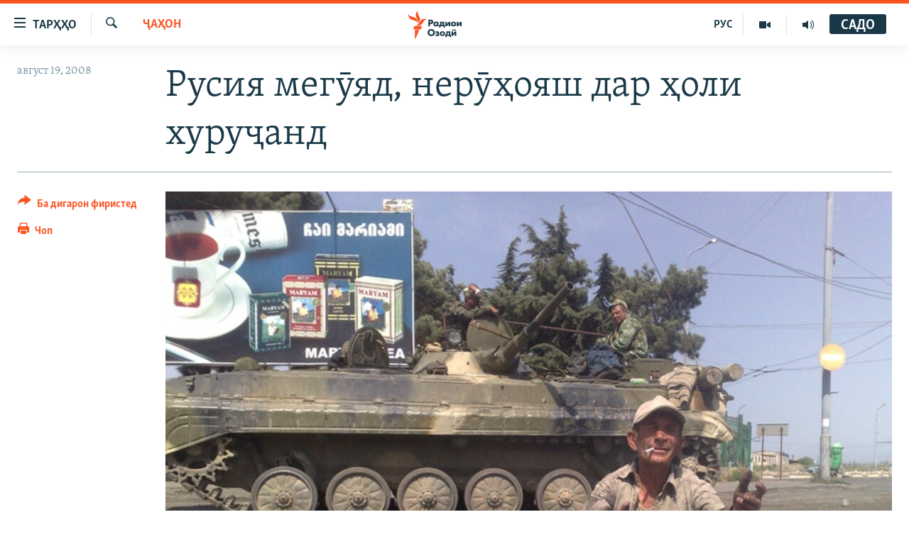

--- FILE ---
content_type: text/html; charset=utf-8
request_url: https://www.ozodi.org/a/Georgia_Russia_South_Osetia_West/1191972.html
body_size: 13236
content:

<!DOCTYPE html>
<html lang="tg" dir="ltr" class="no-js">
<head>
<link href="/Content/responsive/RFE/tg-TJ/RFE-tg-TJ.css?&amp;av=0.0.0.0&amp;cb=370" rel="stylesheet"/>
<script src="https://tags.ozodi.org/rferl-pangea/prod/utag.sync.js"></script> <script type='text/javascript' src='https://www.youtube.com/iframe_api' async></script>
<link rel="manifest" href="/manifest.json">
<script type="text/javascript">
//a general 'js' detection, must be on top level in <head>, due to CSS performance
document.documentElement.className = "js";
var cacheBuster = "370";
var appBaseUrl = "/";
var imgEnhancerBreakpoints = [0, 144, 256, 408, 650, 1023, 1597];
var isLoggingEnabled = false;
var isPreviewPage = false;
var isLivePreviewPage = false;
if (!isPreviewPage) {
window.RFE = window.RFE || {};
window.RFE.cacheEnabledByParam = window.location.href.indexOf('nocache=1') === -1;
const url = new URL(window.location.href);
const params = new URLSearchParams(url.search);
// Remove the 'nocache' parameter
params.delete('nocache');
// Update the URL without the 'nocache' parameter
url.search = params.toString();
window.history.replaceState(null, '', url.toString());
} else {
window.addEventListener('load', function() {
const links = window.document.links;
for (let i = 0; i < links.length; i++) {
links[i].href = '#';
links[i].target = '_self';
}
})
}
var pwaEnabled = false;
var swCacheDisabled;
</script>
<meta charset="utf-8" />
<title>Русия мегӯяд, нерӯҳояш дар ҳоли хуруҷанд</title>
<meta name="description" content="Маскав мегӯяд, хуруҷи нерӯҳои Русия аз Гурҷистон ҷараён дорад, аммо Тифлис гуфтааcn, ҳанӯз аломате аз ақибнишинии нерӯҳои Русия дида нашудааст." />
<meta name="keywords" content="Ҷаҳон" />
<meta name="viewport" content="width=device-width, initial-scale=1.0" />
<meta http-equiv="X-UA-Compatible" content="IE=edge" />
<meta name="robots" content="max-image-preview:large"><meta property="fb:pages" content="174906359256843" /> <meta name="yandex-verification" content="5dc03567353abd09" />
<link href="https://www.ozodi.org/a/Georgia_Russia_South_Osetia_West/1191972.html" rel="canonical" />
<meta name="apple-mobile-web-app-title" content="РАО/РО" />
<meta name="apple-mobile-web-app-status-bar-style" content="black" />
<meta name="apple-itunes-app" content="app-id=1448678370, app-argument=//1191972.ltr" />
<meta content="Русия мегӯяд, нерӯҳояш дар ҳоли хуруҷанд" property="og:title" />
<meta content="Маскав мегӯяд, хуруҷи нерӯҳои Русия аз Гурҷистон ҷараён дорад, аммо Тифлис гуфтааcn, ҳанӯз аломате аз ақибнишинии нерӯҳои Русия дида нашудааст." property="og:description" />
<meta content="article" property="og:type" />
<meta content="https://www.ozodi.org/a/Georgia_Russia_South_Osetia_West/1191972.html" property="og:url" />
<meta content="Радиои Озодӣ" property="og:site_name" />
<meta content="https://www.facebook.com/radio.ozodi" property="article:publisher" />
<meta content="https://gdb.rferl.org/29b2e41b-0210-46f8-91a9-0442b3cc7eca_w1200_h630.jpg" property="og:image" />
<meta content="1200" property="og:image:width" />
<meta content="630" property="og:image:height" />
<meta content="210773346019074" property="fb:app_id" />
<meta content="summary_large_image" name="twitter:card" />
<meta content="@RadioiOzodi" name="twitter:site" />
<meta content="https://gdb.rferl.org/29b2e41b-0210-46f8-91a9-0442b3cc7eca_w1200_h630.jpg" name="twitter:image" />
<meta content="Русия мегӯяд, нерӯҳояш дар ҳоли хуруҷанд" name="twitter:title" />
<meta content="Маскав мегӯяд, хуруҷи нерӯҳои Русия аз Гурҷистон ҷараён дорад, аммо Тифлис гуфтааcn, ҳанӯз аломате аз ақибнишинии нерӯҳои Русия дида нашудааст." name="twitter:description" />
<link rel="amphtml" href="https://www.ozodi.org/amp/Georgia_Russia_South_Osetia_West/1191972.html" />
<script type="application/ld+json">{"articleSection":"Ҷаҳон","isAccessibleForFree":true,"headline":"Русия мегӯяд, нерӯҳояш дар ҳоли хуруҷанд","inLanguage":"tg-TJ","keywords":"Ҷаҳон","author":{"@type":"Person","name":"РАО/РО"},"datePublished":"2008-08-18 19:34:24Z","dateModified":"2008-08-19 11:34:05Z","publisher":{"logo":{"width":512,"height":220,"@type":"ImageObject","url":"https://www.ozodi.org/Content/responsive/RFE/tg-TJ/img/logo.png"},"@type":"NewsMediaOrganization","url":"https://www.ozodi.org","sameAs":["http://facebook.com/radio.ozodi","http://www.youtube.com/user/Ozodivideo","https://www.instagram.com/radioiozodi/?hl=en","https://twitter.com/RadioiOzodi","https://t.me/radioozodi"],"name":"Радиои Озодӣ","alternateName":"Радиои Озодӣ"},"@context":"https://schema.org","@type":"NewsArticle","mainEntityOfPage":"https://www.ozodi.org/a/Georgia_Russia_South_Osetia_West/1191972.html","url":"https://www.ozodi.org/a/Georgia_Russia_South_Osetia_West/1191972.html","description":"Маскав мегӯяд, хуруҷи нерӯҳои Русия аз Гурҷистон ҷараён дорад, аммо Тифлис гуфтааcn, ҳанӯз аломате аз ақибнишинии нерӯҳои Русия дида нашудааст.","image":{"width":1080,"height":608,"@type":"ImageObject","url":"https://gdb.rferl.org/29b2e41b-0210-46f8-91a9-0442b3cc7eca_w1080_h608.jpg"},"name":"Русия мегӯяд, нерӯҳояш дар ҳоли хуруҷанд"}</script>
<script src="/Scripts/responsive/infographics.b?v=dVbZ-Cza7s4UoO3BqYSZdbxQZVF4BOLP5EfYDs4kqEo1&amp;av=0.0.0.0&amp;cb=370"></script>
<script src="/Scripts/responsive/loader.b?v=Q26XNwrL6vJYKjqFQRDnx01Lk2pi1mRsuLEaVKMsvpA1&amp;av=0.0.0.0&amp;cb=370"></script>
<link rel="icon" type="image/svg+xml" href="/Content/responsive/RFE/img/webApp/favicon.svg" />
<link rel="alternate icon" href="/Content/responsive/RFE/img/webApp/favicon.ico" />
<link rel="mask-icon" color="#ea6903" href="/Content/responsive/RFE/img/webApp/favicon_safari.svg" />
<link rel="apple-touch-icon" sizes="152x152" href="/Content/responsive/RFE/img/webApp/ico-152x152.png" />
<link rel="apple-touch-icon" sizes="144x144" href="/Content/responsive/RFE/img/webApp/ico-144x144.png" />
<link rel="apple-touch-icon" sizes="114x114" href="/Content/responsive/RFE/img/webApp/ico-114x114.png" />
<link rel="apple-touch-icon" sizes="72x72" href="/Content/responsive/RFE/img/webApp/ico-72x72.png" />
<link rel="apple-touch-icon-precomposed" href="/Content/responsive/RFE/img/webApp/ico-57x57.png" />
<link rel="icon" sizes="192x192" href="/Content/responsive/RFE/img/webApp/ico-192x192.png" />
<link rel="icon" sizes="128x128" href="/Content/responsive/RFE/img/webApp/ico-128x128.png" />
<meta name="msapplication-TileColor" content="#ffffff" />
<meta name="msapplication-TileImage" content="/Content/responsive/RFE/img/webApp/ico-144x144.png" />
<link rel="preload" href="/Content/responsive/fonts/Skolar-Lt_Cyrl_v2.4.woff" type="font/woff" as="font" crossorigin="anonymous" />
<link rel="preload" href="/Content/responsive/fonts/SkolarSans-Cn-Bd_LatnCyrl_v2.3.woff" type="font/woff" as="font" crossorigin="anonymous" />
<link rel="alternate" type="application/rss+xml" title="RFE/RL - Top Stories [RSS]" href="/api/" />
<link rel="sitemap" type="application/rss+xml" href="/sitemap.xml" />
</head>
<body class=" nav-no-loaded cc_theme pg-article print-lay-article js-category-to-nav nojs-images ">
<script type="text/javascript" >
var analyticsData = {url:"https://www.ozodi.org/a/georgia_russia_south_osetia_west/1191972.html",property_id:"422",article_uid:"1191972",page_title:"Русия мегӯяд, нерӯҳояш дар ҳоли хуруҷанд",page_type:"article",content_type:"article",subcontent_type:"article",last_modified:"2008-08-19 11:34:05Z",pub_datetime:"2008-08-18 19:34:24Z",pub_year:"2008",pub_month:"08",pub_day:"18",pub_hour:"19",pub_weekday:"Monday",section:"ҷаҳон",english_section:"world",byline:"",categories:"world",domain:"www.ozodi.org",language:"Tajik",language_service:"RFERL Tajik",platform:"web",copied:"no",copied_article:"",copied_title:"",runs_js:"Yes",cms_release:"8.44.0.0.370",enviro_type:"prod",slug:"georgia_russia_south_osetia_west",entity:"RFE",short_language_service:"TAJ",platform_short:"W",page_name:"Русия мегӯяд, нерӯҳояш дар ҳоли хуруҷанд"};
</script>
<noscript><iframe src="https://www.googletagmanager.com/ns.html?id=GTM-WXZBPZ" height="0" width="0" style="display:none;visibility:hidden"></iframe></noscript><script type="text/javascript" data-cookiecategory="analytics">
var gtmEventObject = Object.assign({}, analyticsData, {event: 'page_meta_ready'});window.dataLayer = window.dataLayer || [];window.dataLayer.push(gtmEventObject);
if (top.location === self.location) { //if not inside of an IFrame
var renderGtm = "true";
if (renderGtm === "true") {
(function(w,d,s,l,i){w[l]=w[l]||[];w[l].push({'gtm.start':new Date().getTime(),event:'gtm.js'});var f=d.getElementsByTagName(s)[0],j=d.createElement(s),dl=l!='dataLayer'?'&l='+l:'';j.async=true;j.src='//www.googletagmanager.com/gtm.js?id='+i+dl;f.parentNode.insertBefore(j,f);})(window,document,'script','dataLayer','GTM-WXZBPZ');
}
}
</script>
<!--Analytics tag js version start-->
<script type="text/javascript" data-cookiecategory="analytics">
var utag_data = Object.assign({}, analyticsData, {});
if(typeof(TealiumTagFrom)==='function' && typeof(TealiumTagSearchKeyword)==='function') {
var utag_from=TealiumTagFrom();var utag_searchKeyword=TealiumTagSearchKeyword();
if(utag_searchKeyword!=null && utag_searchKeyword!=='' && utag_data["search_keyword"]==null) utag_data["search_keyword"]=utag_searchKeyword;if(utag_from!=null && utag_from!=='') utag_data["from"]=TealiumTagFrom();}
if(window.top!== window.self&&utag_data.page_type==="snippet"){utag_data.page_type = 'iframe';}
try{if(window.top!==window.self&&window.self.location.hostname===window.top.location.hostname){utag_data.platform = 'self-embed';utag_data.platform_short = 'se';}}catch(e){if(window.top!==window.self&&window.self.location.search.includes("platformType=self-embed")){utag_data.platform = 'cross-promo';utag_data.platform_short = 'cp';}}
(function(a,b,c,d){ a="https://tags.ozodi.org/rferl-pangea/prod/utag.js"; b=document;c="script";d=b.createElement(c);d.src=a;d.type="text/java"+c;d.async=true; a=b.getElementsByTagName(c)[0];a.parentNode.insertBefore(d,a); })();
</script>
<!--Analytics tag js version end-->
<!-- Analytics tag management NoScript -->
<noscript>
<img style="position: absolute; border: none;" src="https://ssc.ozodi.org/b/ss/bbgprod,bbgentityrferl/1/G.4--NS/2105512917?pageName=rfe%3ataj%3aw%3aarticle%3a%d0%a0%d1%83%d1%81%d0%b8%d1%8f%20%d0%bc%d0%b5%d0%b3%d3%af%d1%8f%d0%b4%2c%20%d0%bd%d0%b5%d1%80%d3%af%d2%b3%d0%be%d1%8f%d1%88%20%d0%b4%d0%b0%d1%80%20%d2%b3%d0%be%d0%bb%d0%b8%20%d1%85%d1%83%d1%80%d1%83%d2%b7%d0%b0%d0%bd%d0%b4&amp;c6=%d0%a0%d1%83%d1%81%d0%b8%d1%8f%20%d0%bc%d0%b5%d0%b3%d3%af%d1%8f%d0%b4%2c%20%d0%bd%d0%b5%d1%80%d3%af%d2%b3%d0%be%d1%8f%d1%88%20%d0%b4%d0%b0%d1%80%20%d2%b3%d0%be%d0%bb%d0%b8%20%d1%85%d1%83%d1%80%d1%83%d2%b7%d0%b0%d0%bd%d0%b4&amp;v36=8.44.0.0.370&amp;v6=D=c6&amp;g=https%3a%2f%2fwww.ozodi.org%2fa%2fgeorgia_russia_south_osetia_west%2f1191972.html&amp;c1=D=g&amp;v1=D=g&amp;events=event1,event52&amp;c16=rferl%20tajik&amp;v16=D=c16&amp;c5=world&amp;v5=D=c5&amp;ch=%d2%b6%d0%b0%d2%b3%d0%be%d0%bd&amp;c15=tajik&amp;v15=D=c15&amp;c4=article&amp;v4=D=c4&amp;c14=1191972&amp;v14=D=c14&amp;v20=no&amp;c17=web&amp;v17=D=c17&amp;mcorgid=518abc7455e462b97f000101%40adobeorg&amp;server=www.ozodi.org&amp;pageType=D=c4&amp;ns=bbg&amp;v29=D=server&amp;v25=rfe&amp;v30=422&amp;v105=D=User-Agent " alt="analytics" width="1" height="1" /></noscript>
<!-- End of Analytics tag management NoScript -->
<!--*** Accessibility links - For ScreenReaders only ***-->
<section>
<div class="sr-only">
<h2>Пайвандҳои дастрасӣ</h2>
<ul>
<li><a href="#content" data-disable-smooth-scroll="1">Ҷаҳиш ба мояи аслӣ</a></li>
<li><a href="#navigation" data-disable-smooth-scroll="1">Ҷаҳиш ба феҳристи аслӣ</a></li>
<li><a href="#txtHeaderSearch" data-disable-smooth-scroll="1">Ҷаҳиш ба ҷустор</a></li>
</ul>
</div>
</section>
<div dir="ltr">
<div id="page">
<aside>
<div class="c-lightbox overlay-modal">
<div class="c-lightbox__intro">
<h2 class="c-lightbox__intro-title"></h2>
<button class="btn btn--rounded c-lightbox__btn c-lightbox__intro-next" title="Баъдӣ">
<span class="ico ico--rounded ico-chevron-forward"></span>
<span class="sr-only">Баъдӣ</span>
</button>
</div>
<div class="c-lightbox__nav">
<button class="btn btn--rounded c-lightbox__btn c-lightbox__btn--close" title="Пӯшонед">
<span class="ico ico--rounded ico-close"></span>
<span class="sr-only">Пӯшонед</span>
</button>
<button class="btn btn--rounded c-lightbox__btn c-lightbox__btn--prev" title="Пешӣ">
<span class="ico ico--rounded ico-chevron-backward"></span>
<span class="sr-only">Пешӣ</span>
</button>
<button class="btn btn--rounded c-lightbox__btn c-lightbox__btn--next" title="Баъдӣ">
<span class="ico ico--rounded ico-chevron-forward"></span>
<span class="sr-only">Баъдӣ</span>
</button>
</div>
<div class="c-lightbox__content-wrap">
<figure class="c-lightbox__content">
<span class="c-spinner c-spinner--lightbox">
<img src="/Content/responsive/img/player-spinner.png"
alt="лутфан мунтазир бошед "
title="лутфан мунтазир бошед " />
</span>
<div class="c-lightbox__img">
<div class="thumb">
<img src="" alt="" />
</div>
</div>
<figcaption>
<div class="c-lightbox__info c-lightbox__info--foot">
<span class="c-lightbox__counter"></span>
<span class="caption c-lightbox__caption"></span>
</div>
</figcaption>
</figure>
</div>
<div class="hidden">
<div class="content-advisory__box content-advisory__box--lightbox">
<span class="content-advisory__box-text">Тасвир саҳнаҳое дорад, ки шояд барои дигарон нофорам бошанд.</span>
<button class="btn btn--transparent content-advisory__box-btn m-t-md" value="text" type="button">
<span class="btn__text">
Пардабардорӣ
</span>
</button>
</div>
</div>
</div>
<div class="print-dialogue">
<div class="container">
<h3 class="print-dialogue__title section-head">Тарзи чоп:</h3>
<div class="print-dialogue__opts">
<ul class="print-dialogue__opt-group">
<li class="form__group form__group--checkbox">
<input class="form__check " id="checkboxImages" name="checkboxImages" type="checkbox" checked="checked" />
<label for="checkboxImages" class="form__label m-t-md">Тасвирҳо</label>
</li>
<li class="form__group form__group--checkbox">
<input class="form__check " id="checkboxMultimedia" name="checkboxMultimedia" type="checkbox" checked="checked" />
<label for="checkboxMultimedia" class="form__label m-t-md">Чандрасонаӣ</label>
</li>
</ul>
<ul class="print-dialogue__opt-group">
<li class="form__group form__group--checkbox">
<input class="form__check " id="checkboxEmbedded" name="checkboxEmbedded" type="checkbox" checked="checked" />
<label for="checkboxEmbedded" class="form__label m-t-md">Embedded Content</label>
</li>
<li class="hidden">
<input class="form__check " id="checkboxComments" name="checkboxComments" type="checkbox" />
<label for="checkboxComments" class="form__label m-t-md">Шарҳҳо</label>
</li>
</ul>
</div>
<div class="print-dialogue__buttons">
<button class="btn btn--secondary close-button" type="button" title="Пӯшед">
<span class="btn__text ">Пӯшед</span>
</button>
<button class="btn btn-cust-print m-l-sm" type="button" title="Чоп">
<span class="btn__text ">Чоп</span>
</button>
</div>
</div>
</div>
<div class="ctc-message pos-fix">
<div class="ctc-message__inner">Тор нусхагирӣ шуд</div>
</div>
</aside>
<div class="hdr-20 hdr-20--big">
<div class="hdr-20__inner">
<div class="hdr-20__max pos-rel">
<div class="hdr-20__side hdr-20__side--primary d-flex">
<label data-for="main-menu-ctrl" data-switcher-trigger="true" data-switch-target="main-menu-ctrl" class="burger hdr-trigger pos-rel trans-trigger" data-trans-evt="click" data-trans-id="menu">
<span class="ico ico-close hdr-trigger__ico hdr-trigger__ico--close burger__ico burger__ico--close"></span>
<span class="ico ico-menu hdr-trigger__ico hdr-trigger__ico--open burger__ico burger__ico--open"></span>
<span class="burger__label">ТАРҲҲО</span>
</label>
<div class="menu-pnl pos-fix trans-target" data-switch-target="main-menu-ctrl" data-trans-id="menu">
<div class="menu-pnl__inner">
<nav class="main-nav menu-pnl__item menu-pnl__item--first">
<ul class="main-nav__list accordeon" data-analytics-tales="false" data-promo-name="link" data-location-name="nav,secnav">
<li class="main-nav__item accordeon__item" data-switch-target="menu-item-3142">
<label class="main-nav__item-name main-nav__item-name--label accordeon__control-label" data-switcher-trigger="true" data-for="menu-item-3142">
Гӯшаҳо
<span class="ico ico-chevron-down main-nav__chev"></span>
</label>
<div class="main-nav__sub-list">
<a class="main-nav__item-name main-nav__item-name--link main-nav__item-name--sub" href="/z/542" title="Сиёсат" data-item-name="politics" >Сиёсат</a>
<a class="main-nav__item-name main-nav__item-name--link main-nav__item-name--sub" href="/z/543" title="Иқтисод" data-item-name="economics" >Иқтисод</a>
<a class="main-nav__item-name main-nav__item-name--link main-nav__item-name--sub" href="/z/16829" title="Ҷомеа" data-item-name="society" >Ҷомеа</a>
<a class="main-nav__item-name main-nav__item-name--link main-nav__item-name--sub" href="/z/23154" title="Қазияи &quot;Крокус&quot;" data-item-name="moscow-attack" >Қазияи &quot;Крокус&quot;</a>
<a class="main-nav__item-name main-nav__item-name--link main-nav__item-name--sub" href="/z/3537" title="Осиёи Марказӣ" data-item-name="central_asia" >Осиёи Марказӣ</a>
<a class="main-nav__item-name main-nav__item-name--link main-nav__item-name--sub" href="/z/545" title="Фарҳанг" data-item-name="culture" >Фарҳанг</a>
<a class="main-nav__item-name main-nav__item-name--link main-nav__item-name--sub" href="/z/17632" title="Меҳмони Озодӣ" data-item-name="guest-of-ozodi" >Меҳмони Озодӣ</a>
<a class="main-nav__item-name main-nav__item-name--link main-nav__item-name--sub" href="/z/562" title="Варзиш" data-item-name="Sports" >Варзиш</a>
</div>
</li>
<li class="main-nav__item">
<a class="main-nav__item-name main-nav__item-name--link" href="/freetalk" title="Гапи Озод" data-item-name="gapi-ozod" >Гапи Озод</a>
</li>
<li class="main-nav__item">
<a class="main-nav__item-name main-nav__item-name--link" href="/migrantslife" title="Рӯзгори муҳоҷир" data-item-name="migrantslife" >Рӯзгори муҳоҷир</a>
</li>
<li class="main-nav__item">
<a class="main-nav__item-name main-nav__item-name--link" href="/hellosister" title="Салом, хоҳар" data-item-name="hellosister" >Салом, хоҳар</a>
</li>
<li class="main-nav__item">
<a class="main-nav__item-name main-nav__item-name--link" href="/investigation" title="Таҳқиқот" data-item-name="investigation" >Таҳқиқот</a>
</li>
<li class="main-nav__item">
<a class="main-nav__item-name main-nav__item-name--link" href="/z/22610" title="Ҷанг дар Украина" data-item-name="ukraine-war" >Ҷанг дар Украина</a>
</li>
<li class="main-nav__item accordeon__item" data-switch-target="menu-item-3160">
<label class="main-nav__item-name main-nav__item-name--label accordeon__control-label" data-switcher-trigger="true" data-for="menu-item-3160">
Назари мардум
<span class="ico ico-chevron-down main-nav__chev"></span>
</label>
<div class="main-nav__sub-list">
<a class="main-nav__item-name main-nav__item-name--link main-nav__item-name--sub" href="/z/2673" title="Блогистон" data-item-name="Blogistan" >Блогистон</a>
<a class="main-nav__item-name main-nav__item-name--link main-nav__item-name--sub" href="/z/21718" title="Озодӣ Онлайн" data-item-name="ozodi-online" >Озодӣ Онлайн</a>
</div>
</li>
<li class="main-nav__item accordeon__item" data-switch-target="menu-item-3161">
<label class="main-nav__item-name main-nav__item-name--label accordeon__control-label" data-switcher-trigger="true" data-for="menu-item-3161">
Чандрасонаӣ
<span class="ico ico-chevron-down main-nav__chev"></span>
</label>
<div class="main-nav__sub-list">
<a class="main-nav__item-name main-nav__item-name--link main-nav__item-name--sub" href="/z/643" title="Видео" data-item-name="video_report" >Видео</a>
<a class="main-nav__item-name main-nav__item-name--link main-nav__item-name--sub" href="/z/16875" title="Нигористон" data-item-name="photo-gallery" >Нигористон</a>
<a class="main-nav__item-name main-nav__item-name--link main-nav__item-name--sub" href="/z/17274" title="Гузоришҳои радиоӣ" data-item-name="radio-reports" >Гузоришҳои радиоӣ</a>
</div>
</li>
<li class="main-nav__item">
<a class="main-nav__item-name main-nav__item-name--link" href="/ozodi-lists" title="Рӯйхатҳо" data-item-name="ozodi-lists" >Рӯйхатҳо</a>
</li>
<li class="main-nav__item">
<a class="main-nav__item-name main-nav__item-name--link" href="/z/23080" title="Китобҳои Озодӣ" data-item-name="books" >Китобҳои Озодӣ</a>
</li>
</ul>
</nav>
<div class="menu-pnl__item">
<a href="https://rus.ozodi.org" class="menu-pnl__item-link" alt="Русский">Русский</a>
</div>
<div class="menu-pnl__item menu-pnl__item--social">
<h5 class="menu-pnl__sub-head">Пайгирӣ кунед </h5>
<a href="https://news.google.com/publications/CAAqBwgKMOiFhAEwv7sO?hl=ru&amp;gl=RU&amp;ceid=RU%3Aru" title="Моро дар Google News пайгирӣ кунед" data-analytics-text="follow_on_google_news" class="btn btn--rounded btn--social-inverted menu-pnl__btn js-social-btn btn-g-news" target="_blank" rel="noopener">
<span class="ico ico-google-news ico--rounded"></span>
</a>
<a href="http://facebook.com/radio.ozodi" title="Моро дар Facebook пайгирӣ кунед" data-analytics-text="follow_on_facebook" class="btn btn--rounded btn--social-inverted menu-pnl__btn js-social-btn btn-facebook" target="_blank" rel="noopener">
<span class="ico ico-facebook-alt ico--rounded"></span>
</a>
<a href="http://www.youtube.com/user/Ozodivideo" title="Моро дар Youtube пайгирӣ кунед" data-analytics-text="follow_on_youtube" class="btn btn--rounded btn--social-inverted menu-pnl__btn js-social-btn btn-youtube" target="_blank" rel="noopener">
<span class="ico ico-youtube ico--rounded"></span>
</a>
<a href="https://www.instagram.com/radioiozodi/?hl=en" title="Моро дар Инстаграм пайгирӣ кунед" data-analytics-text="follow_on_instagram" class="btn btn--rounded btn--social-inverted menu-pnl__btn js-social-btn btn-instagram" target="_blank" rel="noopener">
<span class="ico ico-instagram ico--rounded"></span>
</a>
<a href="https://twitter.com/RadioiOzodi" title="Моро дар Twitter пайгирӣ кунед" data-analytics-text="follow_on_twitter" class="btn btn--rounded btn--social-inverted menu-pnl__btn js-social-btn btn-twitter" target="_blank" rel="noopener">
<span class="ico ico-twitter ico--rounded"></span>
</a>
<a href="https://t.me/radioozodi" title="Моро дар Telegram пайгирӣ кунед" data-analytics-text="follow_on_telegram" class="btn btn--rounded btn--social-inverted menu-pnl__btn js-social-btn btn-telegram" target="_blank" rel="noopener">
<span class="ico ico-telegram ico--rounded"></span>
</a>
</div>
<div class="menu-pnl__item">
<a href="/navigation/allsites" class="menu-pnl__item-link">
<span class="ico ico-languages "></span>
Ҳамаи сомонаҳои RFE/RL
</a>
</div>
</div>
</div>
<label data-for="top-search-ctrl" data-switcher-trigger="true" data-switch-target="top-search-ctrl" class="top-srch-trigger hdr-trigger">
<span class="ico ico-close hdr-trigger__ico hdr-trigger__ico--close top-srch-trigger__ico top-srch-trigger__ico--close"></span>
<span class="ico ico-search hdr-trigger__ico hdr-trigger__ico--open top-srch-trigger__ico top-srch-trigger__ico--open"></span>
</label>
<div class="srch-top srch-top--in-header" data-switch-target="top-search-ctrl">
<div class="container">
<form action="/s" class="srch-top__form srch-top__form--in-header" id="form-topSearchHeader" method="get" role="search"><label for="txtHeaderSearch" class="sr-only">Ҷустуҷӯ</label>
<input type="text" id="txtHeaderSearch" name="k" placeholder="Ҷустуҷӯи матн ..." accesskey="s" value="" class="srch-top__input analyticstag-event" onkeydown="if (event.keyCode === 13) { FireAnalyticsTagEventOnSearch('search', $dom.get('#txtHeaderSearch')[0].value) }" />
<button title="Ҷустуҷӯ" type="submit" class="btn btn--top-srch analyticstag-event" onclick="FireAnalyticsTagEventOnSearch('search', $dom.get('#txtHeaderSearch')[0].value) ">
<span class="ico ico-search"></span>
</button></form>
</div>
</div>
<a href="/" class="main-logo-link">
<img src="/Content/responsive/RFE/tg-TJ/img/logo-compact.svg" class="main-logo main-logo--comp" alt="Рамзи сомона">
<img src="/Content/responsive/RFE/tg-TJ/img/logo.svg" class="main-logo main-logo--big" alt="Рамзи сомона">
</a>
</div>
<div class="hdr-20__side hdr-20__side--secondary d-flex">
<a href="/radio/programs" title="Шунавед" class="hdr-20__secondary-item" data-item-name="audio">
<span class="ico ico-audio hdr-20__secondary-icon"></span>
</a>
<a href="https://www.youtube.com/user/Ozodivideo" title="YouTube" class="hdr-20__secondary-item" data-item-name="video">
<span class="ico ico-video hdr-20__secondary-icon"></span>
</a>
<a href="https://rus.ozodi.org" title="РУС" class="hdr-20__secondary-item hdr-20__secondary-item--lang" data-item-name="satellite">
РУС
</a>
<a href="/s" title="Ҷустуҷӯ" class="hdr-20__secondary-item hdr-20__secondary-item--search" data-item-name="search">
<span class="ico ico-search hdr-20__secondary-icon hdr-20__secondary-icon--search"></span>
</a>
<div class="hdr-20__secondary-item live-b-drop">
<div class="live-b-drop__off">
<a href="/live" class="live-b-drop__link" title="САДО" data-item-name="live">
<span class="badge badge--live-btn badge--live-btn-off">
САДО
</span>
</a>
</div>
<div class="live-b-drop__on hidden">
<label data-for="live-ctrl" data-switcher-trigger="true" data-switch-target="live-ctrl" class="live-b-drop__label pos-rel">
<span class="badge badge--live badge--live-btn">
САДО
</span>
<span class="ico ico-close live-b-drop__label-ico live-b-drop__label-ico--close"></span>
</label>
<div class="live-b-drop__panel" id="targetLivePanelDiv" data-switch-target="live-ctrl"></div>
</div>
</div>
<div class="srch-bottom">
<form action="/s" class="srch-bottom__form d-flex" id="form-bottomSearch" method="get" role="search"><label for="txtSearch" class="sr-only">Ҷустуҷӯ</label>
<input type="search" id="txtSearch" name="k" placeholder="Ҷустуҷӯи матн ..." accesskey="s" value="" class="srch-bottom__input analyticstag-event" onkeydown="if (event.keyCode === 13) { FireAnalyticsTagEventOnSearch('search', $dom.get('#txtSearch')[0].value) }" />
<button title="Ҷустуҷӯ" type="submit" class="btn btn--bottom-srch analyticstag-event" onclick="FireAnalyticsTagEventOnSearch('search', $dom.get('#txtSearch')[0].value) ">
<span class="ico ico-search"></span>
</button></form>
</div>
</div>
<img src="/Content/responsive/RFE/tg-TJ/img/logo-print.gif" class="logo-print" alt="Рамзи сомона">
<img src="/Content/responsive/RFE/tg-TJ/img/logo-print_color.png" class="logo-print logo-print--color" alt="Рамзи сомона">
</div>
</div>
</div>
<script>
if (document.body.className.indexOf('pg-home') > -1) {
var nav2In = document.querySelector('.hdr-20__inner');
var nav2Sec = document.querySelector('.hdr-20__side--secondary');
var secStyle = window.getComputedStyle(nav2Sec);
if (nav2In && window.pageYOffset < 150 && secStyle['position'] !== 'fixed') {
nav2In.classList.add('hdr-20__inner--big')
}
}
</script>
<div class="c-hlights c-hlights--breaking c-hlights--no-item" data-hlight-display="mobile,desktop">
<div class="c-hlights__wrap container p-0">
<div class="c-hlights__nav">
<a role="button" href="#" title="Пешӣ">
<span class="ico ico-chevron-backward m-0"></span>
<span class="sr-only">Пешӣ</span>
</a>
<a role="button" href="#" title="Баъдӣ">
<span class="ico ico-chevron-forward m-0"></span>
<span class="sr-only">Баъдӣ</span>
</a>
</div>
<span class="c-hlights__label">
<span class="">Хабари нав</span>
<span class="switcher-trigger">
<label data-for="more-less-1" data-switcher-trigger="true" class="switcher-trigger__label switcher-trigger__label--more p-b-0" title="Бештар">
<span class="ico ico-chevron-down"></span>
</label>
<label data-for="more-less-1" data-switcher-trigger="true" class="switcher-trigger__label switcher-trigger__label--less p-b-0" title="Камтар...">
<span class="ico ico-chevron-up"></span>
</label>
</span>
</span>
<ul class="c-hlights__items switcher-target" data-switch-target="more-less-1">
</ul>
</div>
</div> <div id="content">
<main class="container">
<div class="hdr-container">
<div class="row">
<div class="col-category col-xs-12 col-md-2 pull-left"> <div class="category js-category">
<a class="" href="/z/541">Ҷаҳон</a> </div>
</div><div class="col-title col-xs-12 col-md-10 pull-right"> <h1 class="title pg-title">
Русия мегӯяд, нерӯҳояш дар ҳоли хуруҷанд
</h1>
</div><div class="col-publishing-details col-xs-12 col-sm-12 col-md-2 pull-left"> <div class="publishing-details ">
<div class="published">
<span class="date" >
<time pubdate="pubdate" datetime="2008-08-19T00:34:24+05:00">
август 19, 2008
</time>
</span>
</div>
</div>
</div><div class="col-lg-12 separator"> <div class="separator">
<hr class="title-line" />
</div>
</div><div class="col-multimedia col-xs-12 col-md-10 pull-right"> <div class="cover-media">
<figure class="media-image js-media-expand">
<div class="img-wrap">
<div class="thumb thumb16_9">
<img src="https://gdb.rferl.org/29b2e41b-0210-46f8-91a9-0442b3cc7eca_w250_r1_s.jpg" alt="" />
</div>
</div>
</figure>
</div>
</div><div class="col-xs-12 col-md-2 pull-left article-share pos-rel"> <div class="share--box">
<div class="sticky-share-container" style="display:none">
<div class="container">
<a href="https://www.ozodi.org" id="logo-sticky-share">&nbsp;</a>
<div class="pg-title pg-title--sticky-share">
Русия мегӯяд, нерӯҳояш дар ҳоли хуруҷанд
</div>
<div class="sticked-nav-actions">
<!--This part is for sticky navigation display-->
<p class="buttons link-content-sharing p-0 ">
<button class="btn btn--link btn-content-sharing p-t-0 " id="btnContentSharing" value="text" role="Button" type="" title="имконияти бештари нашр">
<span class="ico ico-share ico--l"></span>
<span class="btn__text ">
Ба дигарон фиристед
</span>
</button>
</p>
<aside class="content-sharing js-content-sharing js-content-sharing--apply-sticky content-sharing--sticky"
role="complementary"
data-share-url="https://www.ozodi.org/a/Georgia_Russia_South_Osetia_West/1191972.html" data-share-title="Русия мегӯяд, нерӯҳояш дар ҳоли хуруҷанд" data-share-text="Маскав мегӯяд, хуруҷи нерӯҳои Русия аз Гурҷистон ҷараён дорад, аммо Тифлис гуфтааcn, ҳанӯз аломате аз ақибнишинии нерӯҳои Русия дида нашудааст.">
<div class="content-sharing__popover">
<h6 class="content-sharing__title">Ба дигарон фиристед</h6>
<button href="#close" id="btnCloseSharing" class="btn btn--text-like content-sharing__close-btn">
<span class="ico ico-close ico--l"></span>
</button>
<ul class="content-sharing__list">
<li class="content-sharing__item">
<div class="ctc ">
<input type="text" class="ctc__input" readonly="readonly">
<a href="" js-href="https://www.ozodi.org/a/Georgia_Russia_South_Osetia_West/1191972.html" class="content-sharing__link ctc__button">
<span class="ico ico-copy-link ico--rounded ico--s"></span>
<span class="content-sharing__link-text">Линкро нусхабардорӣ кунед</span>
</a>
</div>
</li>
<li class="content-sharing__item">
<a href="https://facebook.com/sharer.php?u=https%3a%2f%2fwww.ozodi.org%2fa%2fGeorgia_Russia_South_Osetia_West%2f1191972.html"
data-analytics-text="share_on_facebook"
title="Facebook" target="_blank"
class="content-sharing__link js-social-btn">
<span class="ico ico-facebook ico--rounded ico--s"></span>
<span class="content-sharing__link-text">Facebook</span>
</a>
</li>
<li class="content-sharing__item">
<a href="https://twitter.com/share?url=https%3a%2f%2fwww.ozodi.org%2fa%2fGeorgia_Russia_South_Osetia_West%2f1191972.html&amp;text=%d0%a0%d1%83%d1%81%d0%b8%d1%8f+%d0%bc%d0%b5%d0%b3%d3%af%d1%8f%d0%b4%2c+%d0%bd%d0%b5%d1%80%d3%af%d2%b3%d0%be%d1%8f%d1%88+%d0%b4%d0%b0%d1%80+%d2%b3%d0%be%d0%bb%d0%b8+%d1%85%d1%83%d1%80%d1%83%d2%b7%d0%b0%d0%bd%d0%b4"
data-analytics-text="share_on_twitter"
title="X (Twitter)" target="_blank"
class="content-sharing__link js-social-btn">
<span class="ico ico-twitter ico--rounded ico--s"></span>
<span class="content-sharing__link-text">X (Twitter)</span>
</a>
</li>
<li class="content-sharing__item">
<a href="mailto:?body=https%3a%2f%2fwww.ozodi.org%2fa%2fGeorgia_Russia_South_Osetia_West%2f1191972.html&amp;subject=Русия мегӯяд, нерӯҳояш дар ҳоли хуруҷанд"
title="Email"
class="content-sharing__link ">
<span class="ico ico-email ico--rounded ico--s"></span>
<span class="content-sharing__link-text">Email</span>
</a>
</li>
</ul>
</div>
</aside>
</div>
</div>
</div>
<div class="links">
<p class="buttons link-content-sharing p-0 ">
<button class="btn btn--link btn-content-sharing p-t-0 " id="btnContentSharing" value="text" role="Button" type="" title="имконияти бештари нашр">
<span class="ico ico-share ico--l"></span>
<span class="btn__text ">
Ба дигарон фиристед
</span>
</button>
</p>
<aside class="content-sharing js-content-sharing " role="complementary"
data-share-url="https://www.ozodi.org/a/Georgia_Russia_South_Osetia_West/1191972.html" data-share-title="Русия мегӯяд, нерӯҳояш дар ҳоли хуруҷанд" data-share-text="Маскав мегӯяд, хуруҷи нерӯҳои Русия аз Гурҷистон ҷараён дорад, аммо Тифлис гуфтааcn, ҳанӯз аломате аз ақибнишинии нерӯҳои Русия дида нашудааст.">
<div class="content-sharing__popover">
<h6 class="content-sharing__title">Ба дигарон фиристед</h6>
<button href="#close" id="btnCloseSharing" class="btn btn--text-like content-sharing__close-btn">
<span class="ico ico-close ico--l"></span>
</button>
<ul class="content-sharing__list">
<li class="content-sharing__item">
<div class="ctc ">
<input type="text" class="ctc__input" readonly="readonly">
<a href="" js-href="https://www.ozodi.org/a/Georgia_Russia_South_Osetia_West/1191972.html" class="content-sharing__link ctc__button">
<span class="ico ico-copy-link ico--rounded ico--l"></span>
<span class="content-sharing__link-text">Линкро нусхабардорӣ кунед</span>
</a>
</div>
</li>
<li class="content-sharing__item">
<a href="https://facebook.com/sharer.php?u=https%3a%2f%2fwww.ozodi.org%2fa%2fGeorgia_Russia_South_Osetia_West%2f1191972.html"
data-analytics-text="share_on_facebook"
title="Facebook" target="_blank"
class="content-sharing__link js-social-btn">
<span class="ico ico-facebook ico--rounded ico--l"></span>
<span class="content-sharing__link-text">Facebook</span>
</a>
</li>
<li class="content-sharing__item">
<a href="https://twitter.com/share?url=https%3a%2f%2fwww.ozodi.org%2fa%2fGeorgia_Russia_South_Osetia_West%2f1191972.html&amp;text=%d0%a0%d1%83%d1%81%d0%b8%d1%8f+%d0%bc%d0%b5%d0%b3%d3%af%d1%8f%d0%b4%2c+%d0%bd%d0%b5%d1%80%d3%af%d2%b3%d0%be%d1%8f%d1%88+%d0%b4%d0%b0%d1%80+%d2%b3%d0%be%d0%bb%d0%b8+%d1%85%d1%83%d1%80%d1%83%d2%b7%d0%b0%d0%bd%d0%b4"
data-analytics-text="share_on_twitter"
title="X (Twitter)" target="_blank"
class="content-sharing__link js-social-btn">
<span class="ico ico-twitter ico--rounded ico--l"></span>
<span class="content-sharing__link-text">X (Twitter)</span>
</a>
</li>
<li class="content-sharing__item">
<a href="mailto:?body=https%3a%2f%2fwww.ozodi.org%2fa%2fGeorgia_Russia_South_Osetia_West%2f1191972.html&amp;subject=Русия мегӯяд, нерӯҳояш дар ҳоли хуруҷанд"
title="Email"
class="content-sharing__link ">
<span class="ico ico-email ico--rounded ico--l"></span>
<span class="content-sharing__link-text">Email</span>
</a>
</li>
</ul>
</div>
</aside>
<p class="link-print visible-md visible-lg buttons p-0">
<button class="btn btn--link btn-print p-t-0" onclick="if (typeof FireAnalyticsTagEvent === 'function') {FireAnalyticsTagEvent({ on_page_event: 'print_story' });}return false" title="(CTRL+P)">
<span class="ico ico-print"></span>
<span class="btn__text">Чоп</span>
</button>
</p>
</div>
</div>
</div>
</div>
</div>
<div class="body-container">
<div class="row">
<div class="col-xs-12 col-sm-12 col-md-10 col-lg-10 pull-right">
<div class="row">
<div class="col-xs-12 col-sm-12 col-md-8 col-lg-8 pull-left bottom-offset content-offset">
<div class="intro intro--bold" >
<p >Маскав мегӯяд, хуруҷи нерӯҳои Русия аз Гурҷистон ҷараён дорад, аммо Тифлис гуфтааcn, ҳанӯз аломате аз ақибнишинии нерӯҳои Русия дида нашудааст.</p>
</div>
<div id="article-content" class="content-floated-wrap fb-quotable">
<div class="wsw">
На танҳо дар бобати хуруҷи нерӯҳо, балки куллан дар бораи авзоъ дар Гурҷистон маълумоти зиддиҳам мерасад. Чунончи, бархе аз хабарнигорон мегӯянд, дар наздикии шаҳри ғарбии Сенакии Гурҷистон садои таркишҳои бузург ба гӯш расида, ҳаракати нерӯҳои Русия на ба ақиб, балки ба пеш ба дарунтари Гурҷистон дида шудааст. <p> </p><p>Мақомоти Маскав мегӯянд, хуруҷи нерӯҳои Русия аз Гурҷистон оғоз ёфтааст, аммо намояндагони Тифлис бар инанд, ки тағйире дар вазъи умумӣ ба бор наомадааст. Ва президенти Русия ҳушдор медиҳад, ки кишвараш метавонад, чунин зарбаҳои ҳарбиро такрор кунад.</p><p> </p><p>Ноиби сардори Ситоди умумии нерӯҳои мусаллаҳи Гурҷистон, генерал-полковник Анатолий Ноговитсин рӯзи душанбеи 18-уми август, дар нишасти хабарӣ дар Маскав гуфт:</p><p> </p><p>&quot;Тибқи тарҳи сулҳ имрӯз дар минтақаҳои муайянкардаи Кумисюни махсуси назоратӣ дар соли 1999 ва ҳам дар ҳудуди Осетияи Ҷанубӣ радди нерӯҳои посдори сулҳи Русия ва нерӯҳои пайванди онҳо сар шуд.&quot;</p><p> </p><p>Генерал Ноговитсин дар эълони ин хабар на аз вожаҳои хуруҷ ё ақибнишинӣ, балки аз ибораи &quot;бурдан ба дигар сӯ&quot; истифода кард. Дабири Шӯрои амнияти Гурҷистон, Алепксандр Ломая гуфтааст, ҳеч тағйире дар авзоъ ба вуқӯъ напайваста, аз ҷумла посгоҳҳои нерӯҳои Русия дар ҷойи қаблияшон боқӣ мемонанд ва назорати шоҳроҳи байни шарқу ғарби Гурҷистон ҳамоно дар дасти нерӯҳои Маскав аст.</p><p> </p><p>Мақомоти Русия гуфтанд, аз рӯи қонунҳои ҷанг онҳо бо тарафи гурҷӣ бузургтарин андозаи башардӯстиро нишон додаанд.</p><p> </p><p>Раисиҷумҳури Гурҷистон, Михеил Саакашвилӣ дар як паёми телевизионияш ба мардуми Гурҷистон гуфт:</p><p> </p><p>&quot;Ман умеди зиёде ба саховатмандии русҳо надорам ва ин чизе нест, ки ман рӯяш ҳисоб мекарда бошам. Аммо ман ба воқеъгароӣ ва ақли солими шумо ҳисоб мекунам. Ва умедворам, рӯзе мерасад, ки тасмими ниҳоӣ бигиред. Гурҷистон бошад, ҳаргиз нахоҳад шикаст. Чӣ коре ки мекунед, кунед, аммо Гурҷистон таслим нахоҳад шуд, ақмиб нахоҳад гашт ва як ваҷаб аз хоки худро нахоҳад дод.</p><p> </p><p>Дар як гуфтугӯи телефонӣ аз журналист Олег Панфилов, ки ҳоло дар Тифлис аст, пурсидам, рӯҳияи шаҳрвандони одии Гурҷистон чигуна аст?</p><p> </p><p>Ҷаноби Панфилов мегӯяд, мисли ин аст, ки &quot;бисёриҳо эътимод ба Русияро аз даст додаанд ва гурҷиҳое, ки мегуфтанд, кишварашон бо Русия равобити хешовандӣ дорад, мегӯянд, эҳёи равобити гузашта ё бунёди равобити нав амалан номумкин аст.&quot;</p><p> </p><p>Дар ҳамин ҳол президенти Русия Димтирий Медведев, дар мулоқот бо собиқадорони муҳорибаи Курск гуфт:</p><p> </p><p>&quot;Агар ҳар касе фикр мекунад, шаҳрвандони Русияро мекушад ё сарбозону афсарони онро, ки ҳамчун посдори сулҳ хидмат мекунанд, мекушад ва беҷазо мемонад, иштибоҳ мекунад. Мо ба ҳар касе ки чунин кӯшишро мекунад, посухи вожгункунанда медиҳем. Барои ин ҳамаи заруриётро дорем, чи иқтисодӣ, сиёсӣ ё низомӣ ва онҳое ки чунин ақидаи фиребо дар сар доранд, бояд онро канор гузоранд.</p><p> </p><p>Президент Медеведв илова кард, ки сухан на танҳо аз шаҳрвандони Русия меравад, балки аз онҳое ки шаҳрванди Русия нестанд, аммо дар вазъи мушкил меафтанд ва Русия ба кӯмакашон хоҳад омад.</p>
</div>
</div>
</div>
<div class="col-xs-12 col-sm-12 col-md-4 col-lg-4 pull-left design-top-offset"> <div class="media-block-wrap">
<h2 class="section-head">Вобаста</h2>
<div class="row">
<ul>
<li class="col-xs-12 col-sm-6 col-md-12 col-lg-12 mb-grid">
<div class="media-block ">
<a href="/a/1191324.html" class="img-wrap img-wrap--t-spac img-wrap--size-4 img-wrap--float" title="Интиқод аз Медведев">
<div class="thumb thumb16_9">
<noscript class="nojs-img">
<img src="https://gdb.rferl.org/9cef411e-211b-4118-bdce-403c0c454c3a_w100_r1.jpg" alt="Интиқод аз Медведев" />
</noscript>
<img data-src="https://gdb.rferl.org/9cef411e-211b-4118-bdce-403c0c454c3a_w33_r1.jpg" src="" alt="Интиқод аз Медведев" class=""/>
</div>
</a>
<div class="media-block__content media-block__content--h">
<a href="/a/1191324.html">
<h4 class="media-block__title media-block__title--size-4" title="Интиқод аз Медведев">
Интиқод аз Медведев
</h4>
</a>
</div>
</div>
</li>
<li class="col-xs-12 col-sm-6 col-md-12 col-lg-12 mb-grid">
<div class="media-block ">
<a href="/a/1191144.html" class="img-wrap img-wrap--t-spac img-wrap--size-4 img-wrap--float" title="Мавқеъи Саакашвилӣ пас аз даргириҳои шадид">
<div class="thumb thumb16_9">
<noscript class="nojs-img">
<img src="https://gdb.rferl.org/a41ff580-8efd-4c25-909e-1e719e134e2a_w100_r1.jpg" alt="Мавқеъи Саакашвилӣ пас аз даргириҳои шадид" />
</noscript>
<img data-src="https://gdb.rferl.org/a41ff580-8efd-4c25-909e-1e719e134e2a_w33_r1.jpg" src="" alt="Мавқеъи Саакашвилӣ пас аз даргириҳои шадид" class=""/>
</div>
</a>
<div class="media-block__content media-block__content--h">
<a href="/a/1191144.html">
<h4 class="media-block__title media-block__title--size-4" title="Мавқеъи Саакашвилӣ пас аз даргириҳои шадид">
Мавқеъи Саакашвилӣ пас аз даргириҳои шадид
</h4>
</a>
</div>
</div>
</li>
<li class="col-xs-12 col-sm-6 col-md-12 col-lg-12 mb-grid">
<div class="media-block ">
<a href="/a/Georgia_Russia_South_Osetia_West/1191092.html" class="img-wrap img-wrap--t-spac img-wrap--size-4 img-wrap--float" title="Лаҳни гурҷӣ дар равобити Ғарб ва Русия">
<div class="thumb thumb16_9">
<noscript class="nojs-img">
<img src="https://gdb.rferl.org/7d74ac82-fe00-47db-94ab-b9330e2dbb6a_w100_r1.jpg" alt="Лаҳни гурҷӣ дар равобити Ғарб ва Русия" />
</noscript>
<img data-src="https://gdb.rferl.org/7d74ac82-fe00-47db-94ab-b9330e2dbb6a_w33_r1.jpg" src="" alt="Лаҳни гурҷӣ дар равобити Ғарб ва Русия" class=""/>
</div>
</a>
<div class="media-block__content media-block__content--h">
<a href="/a/Georgia_Russia_South_Osetia_West/1191092.html">
<h4 class="media-block__title media-block__title--size-4" title="Лаҳни гурҷӣ дар равобити Ғарб ва Русия">
Лаҳни гурҷӣ дар равобити Ғарб ва Русия
</h4>
</a>
</div>
</div>
</li>
<li class="col-xs-12 col-sm-6 col-md-12 col-lg-12 mb-grid">
<div class="media-block ">
<a href="/a/1191057.html" class="img-wrap img-wrap--t-spac img-wrap--size-4 img-wrap--float" title="Ёрии нахустини Амрико ба Тифлис расид">
<div class="thumb thumb16_9">
<noscript class="nojs-img">
<img src="https://gdb.rferl.org/65f815fa-344d-4089-bc32-6d5a3ee0c6c6_w100_r1.jpg" alt="Ёрии нахустини Амрико ба Тифлис расид" />
</noscript>
<img data-src="https://gdb.rferl.org/65f815fa-344d-4089-bc32-6d5a3ee0c6c6_w33_r1.jpg" src="" alt="Ёрии нахустини Амрико ба Тифлис расид" class=""/>
</div>
</a>
<div class="media-block__content media-block__content--h">
<a href="/a/1191057.html">
<h4 class="media-block__title media-block__title--size-4" title="Ёрии нахустини Амрико ба Тифлис расид">
Ёрии нахустини Амрико ба Тифлис расид
</h4>
</a>
</div>
</div>
</li>
<li class="col-xs-12 col-sm-6 col-md-12 col-lg-12 mb-grid">
<div class="media-block ">
<a href="/a/1190901.html" class="img-wrap img-wrap--t-spac img-wrap--size-4 img-wrap--float" title="Ҳамбастагии 5 кишвари Аврупо бо Гурҷистон">
<div class="thumb thumb16_9">
<noscript class="nojs-img">
<img src="https://gdb.rferl.org/e71d6c7f-2d9f-4282-b14d-b459c21b047d_w100_r1.jpg" alt="Ҳамбастагии 5 кишвари Аврупо бо Гурҷистон" />
</noscript>
<img data-src="https://gdb.rferl.org/e71d6c7f-2d9f-4282-b14d-b459c21b047d_w33_r1.jpg" src="" alt="Ҳамбастагии 5 кишвари Аврупо бо Гурҷистон" class=""/>
</div>
</a>
<div class="media-block__content media-block__content--h">
<a href="/a/1190901.html">
<h4 class="media-block__title media-block__title--size-4" title="Ҳамбастагии 5 кишвари Аврупо бо Гурҷистон">
Ҳамбастагии 5 кишвари Аврупо бо Гурҷистон
</h4>
</a>
</div>
</div>
</li>
</ul>
</div>
</div>
<div class="region">
<div class="media-block-wrap" id="wrowblock-43999_21" data-area-id=R1_1>
<div class="row">
<ul class="list-w-vert">
<li class="col-xs-12 col-sm-12 col-md-12 col-lg-12 list-w-vert__item list-w-vert__item--1c">
<div class="media-block list-w-vert__mb list-w-vert__mb--1c">
<div class="media-block__content">
<a href="/a/33655869.html">
<h4 class="media-block__title media-block__title--size-2" title="Муҳиддин Кабирӣ дар мақоми раиси ПМТ мондааст">
Муҳиддин Кабирӣ дар мақоми раиси ПМТ мондааст
</h4>
</a>
</div>
</div>
</li>
<li class="col-xs-12 col-sm-12 col-md-12 col-lg-12 list-w-vert__item list-w-vert__item--1c">
<div class="media-block list-w-vert__mb list-w-vert__mb--1c">
<div class="media-block__content">
<a href="/a/parvanda-ba-ziddi-shavhar-baroi-to-ba-haddi-khudkushi-rasondani-hamsar/33655636.html">
<h4 class="media-block__title media-block__title--size-2" title="Парванда ба зидди шавҳар барои то ба ҳадди худкушӣ расондани ҳамсар">
Парванда ба зидди шавҳар барои то ба ҳадди худкушӣ расондани ҳамсар
</h4>
</a>
</div>
</div>
</li>
<li class="col-xs-12 col-sm-12 col-md-12 col-lg-12 list-w-vert__item list-w-vert__item--1c">
<div class="media-block list-w-vert__mb list-w-vert__mb--1c">
<div class="media-block__content">
<a href="/a/yak-million-nafar-az-aholii-kiev-be-nerui-barq-mondaand/33655604.html">
<h4 class="media-block__title media-block__title--size-2" title="Як миллион нафар аз аҳолии Киев бе нерӯи барқ мондаанд">
Як миллион нафар аз аҳолии Киев бе нерӯи барқ мондаанд
</h4>
</a>
</div>
</div>
</li>
<li class="col-xs-12 col-sm-12 col-md-12 col-lg-12 list-w-vert__item list-w-vert__item--1c">
<div class="media-block list-w-vert__mb list-w-vert__mb--1c">
<div class="media-block__content">
<a href="/a/bozdoshti-zodai-tojikiston-bo-ittihomi-qatli-navrasi-rus/33655455.html">
<h4 class="media-block__title media-block__title--size-2" title="Боздошти зодаи Тоҷикистон бо иттиҳоми қатли навраси рус">
Боздошти зодаи Тоҷикистон бо иттиҳоми қатли навраси рус
</h4>
</a>
</div>
</div>
</li>
<li class="col-xs-12 col-sm-12 col-md-12 col-lg-12 list-w-vert__item list-w-vert__item--1c">
<div class="media-block list-w-vert__mb list-w-vert__mb--1c">
<div class="media-block__content">
<a href="/a/darkhosti-saforati-chin-ba-marzi-tojikiston-va-afghoniston-naraved/33655430.html">
<h4 class="media-block__title media-block__title--size-2" title="Дархости Сафорати Чин: ба марзи Тоҷикистон ва Афғонистон наравед">
Дархости Сафорати Чин: ба марзи Тоҷикистон ва Афғонистон наравед
</h4>
</a>
</div>
</div>
</li>
</ul>
</div>
</div>
</div>
</div>
</div>
</div>
</div>
</div>
</main>
<a class="btn pos-abs p-0 lazy-scroll-load" data-ajax="true" data-ajax-mode="replace" data-ajax-update="#ymla-section" data-ajax-url="/part/section/5/7107" href="/p/7107.html" loadonce="true" title="Инҳо ҳам аҷоибанд, бинед:">​</a> <div id="ymla-section" class="clear ymla-section"></div>
</div>
<footer role="contentinfo">
<div id="foot" class="foot">
<div class="container">
<div class="foot-nav collapsed" id="foot-nav">
<div class="menu">
<ul class="items">
<li class="socials block-socials">
<span class="handler" id="socials-handler">
Пайгирӣ кунед
</span>
<div class="inner">
<ul class="subitems follow">
<li>
<a href="https://news.google.com/publications/CAAqBwgKMOiFhAEwv7sO?hl=ru&amp;gl=RU&amp;ceid=RU%3Aru" title="Моро дар Google News пайгирӣ кунед" data-analytics-text="follow_on_google_news" class="btn btn--rounded js-social-btn btn-g-news" target="_blank" rel="noopener">
<span class="ico ico-google-news ico--rounded"></span>
</a>
</li>
<li>
<a href="http://facebook.com/radio.ozodi" title="Моро дар Facebook пайгирӣ кунед" data-analytics-text="follow_on_facebook" class="btn btn--rounded js-social-btn btn-facebook" target="_blank" rel="noopener">
<span class="ico ico-facebook-alt ico--rounded"></span>
</a>
</li>
<li>
<a href="http://www.youtube.com/user/Ozodivideo" title="Моро дар Youtube пайгирӣ кунед" data-analytics-text="follow_on_youtube" class="btn btn--rounded js-social-btn btn-youtube" target="_blank" rel="noopener">
<span class="ico ico-youtube ico--rounded"></span>
</a>
</li>
<li>
<a href="https://www.instagram.com/radioiozodi/?hl=en" title="Моро дар Инстаграм пайгирӣ кунед" data-analytics-text="follow_on_instagram" class="btn btn--rounded js-social-btn btn-instagram" target="_blank" rel="noopener">
<span class="ico ico-instagram ico--rounded"></span>
</a>
</li>
<li>
<a href="https://twitter.com/RadioiOzodi" title="Моро дар Twitter пайгирӣ кунед" data-analytics-text="follow_on_twitter" class="btn btn--rounded js-social-btn btn-twitter" target="_blank" rel="noopener">
<span class="ico ico-twitter ico--rounded"></span>
</a>
</li>
<li>
<a href="https://t.me/radioozodi" title="Моро дар Telegram пайгирӣ кунед" data-analytics-text="follow_on_telegram" class="btn btn--rounded js-social-btn btn-telegram" target="_blank" rel="noopener">
<span class="ico ico-telegram ico--rounded"></span>
</a>
</li>
<li>
<a href="/rssfeeds" title="RSS" data-analytics-text="follow_on_rss" class="btn btn--rounded js-social-btn btn-rss" >
<span class="ico ico-rss ico--rounded"></span>
</a>
</li>
<li>
<a href="/podcasts" title="Подкаст" data-analytics-text="follow_on_podcast" class="btn btn--rounded js-social-btn btn-podcast" >
<span class="ico ico-podcast ico--rounded"></span>
</a>
</li>
</ul>
</div>
</li>
<li class="block-primary collapsed collapsible item">
<span class="handler">
Маълумот
<span title="сафҳа баста шавад" class="ico ico-chevron-up"></span>
<span title="сафҳа боз шавад" class="ico ico-chevron-down"></span>
<span title="илова кунед" class="ico ico-plus"></span>
<span title="пок кунед" class="ico ico-minus"></span>
</span>
<div class="inner">
<ul class="subitems">
<li class="subitem">
<a class="handler" href="/p/4447.html" title="Дар бораи Озодӣ" >Дар бораи Озодӣ</a>
</li>
<li class="subitem">
<a class="handler" href="/p/8609.html" title="Сомонаи Радиои Озодӣ бастааст?" >Сомонаи Радиои Озодӣ бастааст?</a>
</li>
<li class="subitem">
<a class="handler" href="/p/8803.html" title="Чӣ гуна шарҳ нависем?" >Чӣ гуна шарҳ нависем?</a>
</li>
<li class="subitem">
<a class="handler" href="/p/9065.html" title="Тамос бо мо" >Тамос бо мо</a>
</li>
</ul>
</div>
</li>
<li class="block-primary collapsed collapsible item">
<span class="handler">
Замимаҳо
<span title="сафҳа баста шавад" class="ico ico-chevron-up"></span>
<span title="сафҳа боз шавад" class="ico ico-chevron-down"></span>
<span title="илова кунед" class="ico ico-plus"></span>
<span title="пок кунед" class="ico ico-minus"></span>
</span>
<div class="inner">
<ul class="subitems">
<li class="subitem">
<a class="handler" href="https://play.google.com/store/apps/details?id=org.rferl.ta&amp;hl=en" title="Замимаи Озодӣ дар Андроидҳо" target="_blank" rel="noopener">Замимаи Озодӣ дар Андроидҳо</a>
</li>
<li class="subitem">
<a class="handler" href="https://apps.apple.com/ru/app/%D1%80%D0%B0%D0%B4%D0%B8%D0%BE%D0%B8-%D0%BE%D0%B7%D0%BE%D0%B4%D3%A3/id1448678370" title="Замимаи Озодӣ дар iOS" target="_blank" rel="noopener">Замимаи Озодӣ дар iOS</a>
</li>
<li class="subitem">
<a class="handler" href="https://www.ozodi.org/a/28384282.html" title="Дар Смарт ТВ" target="_blank" rel="noopener">Дар Смарт ТВ</a>
</li>
</ul>
</div>
</li>
</ul>
</div>
</div>
<div class="foot__item foot__item--copyrights">
<p class="copyright">Радиои Аврупои Озод / Радиои Озодӣ © 2026 RFE/RL. Inc. Ҳамаи ҳуқуқ маҳфуз аст.</p>
</div>
</div>
</div>
</footer> </div>
</div>
<script src="https://cdn.onesignal.com/sdks/web/v16/OneSignalSDK.page.js" defer></script>
<script>
if (!isPreviewPage) {
window.OneSignalDeferred = window.OneSignalDeferred || [];
OneSignalDeferred.push(function(OneSignal) {
OneSignal.init({
appId: "6caa8d29-c22c-4648-9ebb-f183334605bd",
});
});
}
</script> <script defer src="/Scripts/responsive/serviceWorkerInstall.js?cb=370"></script>
<script type="text/javascript">
// opera mini - disable ico font
if (navigator.userAgent.match(/Opera Mini/i)) {
document.getElementsByTagName("body")[0].className += " can-not-ff";
}
// mobile browsers test
if (typeof RFE !== 'undefined' && RFE.isMobile) {
if (RFE.isMobile.any()) {
document.getElementsByTagName("body")[0].className += " is-mobile";
}
else {
document.getElementsByTagName("body")[0].className += " is-not-mobile";
}
}
</script>
<script src="/conf.js?x=370" type="text/javascript"></script>
<div class="responsive-indicator">
<div class="visible-xs-block">XS</div>
<div class="visible-sm-block">SM</div>
<div class="visible-md-block">MD</div>
<div class="visible-lg-block">LG</div>
</div>
<script type="text/javascript">
var bar_data = {
"apiId": "1191972",
"apiType": "1",
"isEmbedded": "0",
"culture": "tg-TJ",
"cookieName": "cmsLoggedIn",
"cookieDomain": "www.ozodi.org"
};
</script>
<div id="scriptLoaderTarget" style="display:none;contain:strict;"></div>
</body>
</html>